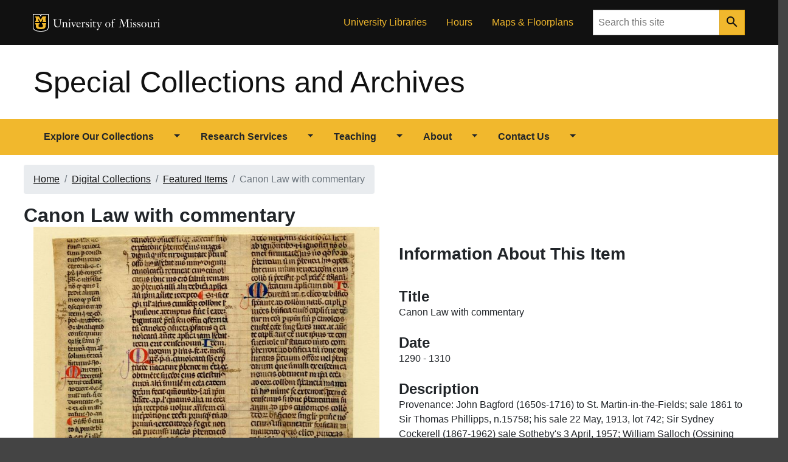

--- FILE ---
content_type: text/html; charset=utf-8
request_url: https://library.missouri.edu/specialcollections/items/show/518
body_size: 6393
content:
<!DOCTYPE html> 
<html lang="en-US">
<head>
	<meta charset="utf-8">
	<meta http-equiv="X-UA-Compatible" content="IE=edge">
	<meta name="viewport" content="width=device-width, initial-scale=1">
		
	<!-- Page metadata -->
	<meta name="description" content="Images and information about Canon Law with commentary , 1290 - 1310 at the University of Missouri Libraries. Provenance: John Bagford (1650s-1716) to St. Martin-in-the-Fields; sale 1861 to Sir Thomas Phillipps, n.15758; his sale 22 May, 1913, lot 742; Sir Sydney Cockerell (1867-1962) sale Sotheby&#039;s 3 April, 1957; William Salloch (Ossining NY) Cat. 258 (1968) to U. Missouri.">
	<meta name="keywords" content="mizzou, university of missouri, libraries, archives, rare books, special collections, digital exhibitions">

	<!-- Build the page <title> -->
		<title>Canon Law with commentary , 1290 - 1310 &middot; Special Collections and Archives</title>
	<link rel="alternate" type="application/rss+xml" title="Omeka RSS Feed" href="/specialcollections/items/browse?output=rss2" /><link rel="alternate" type="application/atom+xml" title="Omeka Atom Feed" href="/specialcollections/items/browse?output=atom" />
	<!-- OpenGraph tags-->
	<meta name="twitter:card" content="summary" />
	<meta name="twitter:site" content="@MUSpecColl">
	<meta name="twitter:creator" content="@MizzouLibraries">
	<meta property="og:url" content="https://library.missouri.edu/specialcollections/items/show/518">
	<meta property="og:title" content="Canon Law with commentary , 1290 - 1310 &middot; Special Collections and Archives">
	<meta property="og:description" content="Images and information about Canon Law with commentary , 1290 - 1310 at the University of Missouri Libraries. Provenance: John Bagford (1650s-1716) to St. Martin-in-the-Fields; sale 1861 to Sir Thomas Phillipps, n.15758; his sale 22 May, 1913, lot 742; Sir Sydney Cockerell (1867-1962) sale Sotheby&#039;s 3 April, 1957; William Salloch (Ossining NY) Cat. 258 (1968) to U. Missouri.">
	<meta property="og:type" content="website">
	<meta property="og:image" content="https://library.missouri.edu/specialcollections/files/fullsize/1b86d7dec14fe09d356b09050fd46f4a.jpg">
	<meta property="og:image:secure_url" content="https://library.missouri.edu/specialcollections/files/fullsize/1b86d7dec14fe09d356b09050fd46f4a.jpg">
	<meta property="og:image:width" content="200">
	<meta property="og:image:height" content="200">
	<meta property="fb:app_id" content="173907057336932">

	<!-- Favicon -->
	<link href="/specialcollections/themes/master/images/favicon.ico" rel="icon">

<!-- Will fire plugins that need to include their own files in <head> -->

<!-- jQuery library -->
<script src="https://code.jquery.com/jquery-3.7.0.min.js"></script>

<!-- Popper JS -->
<script src="https://cdnjs.cloudflare.com/ajax/libs/popper.js/1.16.0/umd/popper.min.js"></script>

<!-- Latest compiled JavaScript -->
<script src="https://maxcdn.bootstrapcdn.com/bootstrap/4.5.0/js/bootstrap.min.js"></script>

<!-- Javascript code below makes the menus function by adding bootstrap classes to several elements. -->
<script type="text/javascript" src="//ajax.googleapis.com/ajax/libs/jquery/3.6.0/jquery.min.js"></script>
<script type="text/javascript">
    //<!--
    window.jQuery || document.write("<script type=\"text\/javascript\" src=\"\/specialcollections\/application\/views\/scripts\/javascripts\/vendor\/jquery.js?v=3.0.1\" charset=\"utf-8\"><\/script>")    //-->
</script>
<script type="text/javascript" src="//ajax.googleapis.com/ajax/libs/jqueryui/1.12.1/jquery-ui.min.js"></script>
<script type="text/javascript">
    //<!--
    window.jQuery.ui || document.write("<script type=\"text\/javascript\" src=\"\/specialcollections\/application\/views\/scripts\/javascripts\/vendor\/jquery-ui.js?v=3.0.1\" charset=\"utf-8\"><\/script>")    //-->
</script>
<script type="text/javascript" src="/specialcollections/application/views/scripts/javascripts/vendor/jquery.ui.touch-punch.js"></script>
<script type="text/javascript">
    //<!--
    jQuery.noConflict();    //-->
</script>
<script type="text/javascript" src="https://cdn.jsdelivr.net/npm/@fancyapps/ui@5.0/dist/fancybox/fancybox.umd.js"></script>
<script type="text/javascript" src="/specialcollections/plugins/Geolocation/views/shared/javascripts/leaflet/leaflet.js?v=3.2.3"></script>
<script type="text/javascript" src="/specialcollections/plugins/Geolocation/views/shared/javascripts/leaflet/leaflet-providers.js?v=3.2.3"></script>
<script type="text/javascript" src="/specialcollections/plugins/Geolocation/views/shared/javascripts/map.js?v=3.2.3"></script>
<script type="text/javascript">
    //<!--
    $(document).ready(function()    {
			$("#navigation > ul > li").addClass("btn-group");
			$("#navigation > ul > li > a:first-child").addClass("btn");
			$("#navigation > ul > li > ul").before('<a class="btn dropdown-toggle dropdown-toggle-split" data-toggle="dropdown" aria-haspopup="true" aria-expanded="false"><span class="caret"></span><span class="sr-only">Toggle Dropdown</span></a>');
			$("#navigation > ul > li > ul").addClass("dropdown-menu");
			$("#navigation ul").removeClass("sr-only");
			$("ul.sidemenu > li > ul").addClass("accordion"); 
			$("ul.sidemenu > li > ul > li").addClass("card");
			$("ul.sidemenu > li > ul > li > a").wrap("<span class='card-header'></span>");
			
			var listItems = $("ul.sidemenu > li > ul > li > ul");
			listItems.each(function(ul) {
					var liIndex = "collapse"+$(this).parent().index();
					$(this).attr({"id": liIndex, "data-parent": "#sidenav"}).addClass("collapse card-body");
					$(this).prev().children("a").after("<a class='card-link' data-toggle='collapse' href='#" + liIndex + "'><img src='/specialcollections/themes/master/images/expand_more-24px.svg' width='24' height='24'><span class='sr-only'>Open Menu</span></a>");
			});
			$("ul.sidemenu li.active > ul").addClass("show");
			});    //-->
</script>
<script type="text/javascript" src="/specialcollections/themes/master/javascripts/globals.js?v=3.0.1"></script><!--[if lt IE 9]>
	<script src="https://oss.maxcdn.com/html5shiv/3.7.2/html5shiv.min.js"></script>
	<script src="https://oss.maxcdn.com/respond/1.4.2/respond.min.js"></script>
<![endif]-->

<!-- CSS files. Mizzou branding styles are in miz.css and miz-brand.css. Tweaks for this site are in miz-spec.css. -->
<link href="https://cdn.jsdelivr.net/npm/@fancyapps/ui@5.0/dist/fancybox/fancybox.css" media="all" rel="stylesheet" type="text/css" >
<link href="/specialcollections/plugins/Geolocation/views/shared/javascripts/leaflet/leaflet.css?v=3.2.3" media="" rel="stylesheet" type="text/css" >
<link href="/specialcollections/plugins/Geolocation/views/shared/css/geolocation-marker.css?v=3.2.3" media="" rel="stylesheet" type="text/css" >
<link href="/specialcollections/themes/master/css/miz.css?v=3.0.1" media="all" rel="stylesheet" type="text/css" >
<link href="/specialcollections/themes/master/css/miz-brand.css?v=3.0.1" media="all" rel="stylesheet" type="text/css" >
<link href="/specialcollections/themes/master/css/miz-spec.css?v=3.0.1" media="all" rel="stylesheet" type="text/css" >
<!-- Global site tag (gtag.js) - Google Analytics -->
<script async src="https://www.googletagmanager.com/gtag/js?id=UA-1438571-1"></script>
<script>
  window.dataLayer = window.dataLayer || [];
  function gtag(){dataLayer.push(arguments);}
  gtag('js', new Date());

  gtag('config', 'UA-1438571-1');
</script>

<!--Crazy egg script -->
<script src="//script.crazyegg.com/pages/scripts/0011/3460.js" async="async" ></script>
</head>
				
<!-- start <body> -->				
<body class="items show miz-body">
<div class="miz-container--wide miz-fill--white">
<div class="miz-skip-to">
  <a href="#navigation" class="miz-skip-to__link">Skip to navigation</a>
  <a href="#content" class="miz-skip-to__link">Skip to content</a>
</div>

<!--FB share -->
<div id="fb-root"></div>
<script async defer crossorigin="anonymous" src="https://connect.facebook.net/en_US/sdk.js#xfbml=1&version=v7.0"></script> 


<header class="miz-header">

	<!--Black menu bar-->
	<div class="miz-flex-row miz-fill--black">
		<div class="miz-container">

			<div class="miz-ribbon">

				<div class="miz-ribbon__signature">
					<div class="mu-sig-24 reverse"><p class="logo"><a href="http://missouri.edu">MU Logo</a></p><h1 class="wordmark"><a href="http://missouri.edu">University of Missouri</a></h1></div>
				</div>
					<ul class="miz-link-list miz-ribbon__link-list miz-link-list--inline">
						<li class="miz-link-list__item menu-item menu-item-type-custom menu-item-object-custom"><a href="/" class="miz-link-list__link">University Libraries</a></li>
						<li class="miz-link-list__item menu-item menu-item-type-custom menu-item-object-custom"><a href="/hours/?id=17" class="miz-link-list__link">Hours</a></li>
						<li class="miz-link-list__item menu-item menu-item-type-custom menu-item-object-custom"><a href="http://library.missouri.edu/about/maps/" class="miz-link-list__link">Maps &amp; Floorplans</a></li>
					</ul>
				<div class="miz-ribbon__search">
					<form class="miz-input-group" action="https://library.missouri.edu/search/" method="get">
						<label for="search-input" class="sr-only">Search</label>
						<input type="text" class="miz-input" id="search-input" placeholder="Search this site" name="q">    <button class="miz-button miz-button--icon miz-button--primary miz-button--small miz-button--square-sm miz-input-group__button" type="submit">
						  <i class="miz-icon material-icons miz-icon--button miz-icon--md">search</i>
					  </button>
					</form>
				</div>

			</div>
		</div>
	</div>

	<!-- site masthead -->
	<div class="miz-flex-row miz-fill--white" role="navigation">
		<div class="miz-container">

			<div class="miz-masthead" role="banner">
				<h1 class="miz-masthead__title">
					<a href="https://library.missouri.edu/specialcollections" >Special Collections and Archives</a>
				</h1>
			</div>	  

		</div>
	</div>
		
	<!-- gold navigation bar-->
	<div class="miz-flex-row miz-fill--gold" id="primary-navigation">
		<div class="miz-container">
			<div class="miz-navigation--primary">
				<button class="miz-button miz-button--icon navbar-toggler miz-button--primary miz-navigation--primary__menu-button" type="button" id="menuButton" data-target="#primaryNavbarToggler" data-toggle="collapse" aria-label="Open navigation" aria-expanded="false" aria-haspopup="true" aria-controls="primaryNavbarToggler">
					<i class="miz-icon material-icons miz-icon--button miz-icon miz-icon--md miz-svg--black">menu</i>
				</button>
				<div class="miz-navigation--primary__nav collapse" id="primaryNavbarToggler" aria-labelledby="menuButton">
					<nav class="miz-nav" id="navigation">
						<ul class="miz-nav__list sr-only">
    <li>
        <a href="/specialcollections/collections">Explore Our Collections</a>
        <ul>
            <li>
                <a href="/specialcollections/collections/show/64">Special Collections Finding Aids</a>
            </li>
            <li>
                <a href="/specialcollections/collections/show/56">University Archives</a>
            </li>
            <li>
                <a href="/specialcollections/digital">Digitized Collections</a>
            </li>
            <li>
                <a href="/specialcollections/exhibits?sort=added">Digital Exhibits</a>
                <ul>
                    <li>
                        <a href="https://muarchives.missouri.edu/exhibitlist.html">University Archives Digital Exhibits</a>
                    </li>
                </ul>
            </li>
            <li>
                <a href="/specialcollections/subject-guides">Subject Guides</a>
                <ul>
                    <li>
                        <a href="/specialcollections/american-social-history">American Social and Political History</a>
                    </li>
                    <li>
                        <a href="/specialcollections/bookarts">Artists' Books and Fine Press Books</a>
                    </li>
                    <li>
                        <a href="/specialcollections/british-american-religion">British &amp; American Religion and Politics</a>
                    </li>
                    <li>
                        <a href="/specialcollections/classical-antiquity">Classical Antiquity</a>
                    </li>
                    <li>
                        <a href="/specialcollections/comic">Comic Art and Popular Culture</a>
                    </li>
                    <li>
                        <a href="/specialcollections/english-french-literature">English &amp; French Literature and Languages</a>
                    </li>
                    <li>
                        <a href="/specialcollections/french-history">French History, Politics, and Law</a>
                    </li>
                    <li>
                        <a href="/specialcollections/journalism">History of Journalism</a>
                    </li>
                    <li>
                        <a href="/specialcollections/printing">History of Printing</a>
                    </li>
                    <li>
                        <a href="/specialcollections/science">History of Science</a>
                    </li>
                    <li>
                        <a href="/specialcollections/manuscripts">Manuscript Collections</a>
                    </li>
                    <li>
                        <a href="/specialcollections/music">Music</a>
                    </li>
                    <li>
                        <a href="/specialcollections/theater">Theater and the Performing Arts</a>
                    </li>
                    <li>
                        <a href="/specialcollections/travel">Travel and Exploration</a>
                    </li>
                    <li>
                        <a href="https://muarchives.missouri.edu/topical.html">University of Missouri</a>
                    </li>
                    <li>
                        <a href="/specialcollections/world-wars">World War I and II</a>
                    </li>
                </ul>
            </li>
        </ul>
    </li>
    <li>
        <a href="/specialcollections/research">Research Services</a>
        <ul>
            <li>
                <a href="/specialcollections/appointments">Research Appointments</a>
                <ul>
                    <li>
                        <a href="/specialcollections/rules">Reading Room Rules and Guidelines</a>
                    </li>
                    <li>
                        <a href="/specialcollections/reading-room-resources">Reading Room Resources</a>
                    </li>
                </ul>
            </li>
            <li>
                <a href="/specialcollections/scans">Copying and Scanning</a>
                <ul>
                    <li>
                        <a href="/specialcollections/restrictions">Restrictions on Copying and Scanning</a>
                    </li>
                </ul>
            </li>
            <li>
                <a href="/specialcollections/publishing">Permission to Publish or Display</a>
            </li>
            <li>
                <a href="/specialcollections/using-finding-aids">Using Finding Aids</a>
            </li>
            <li>
                <a href="/specialcollections/catalog">Using the Library Catalog</a>
            </li>
        </ul>
    </li>
    <li>
        <a href="/specialcollections/teaching">Teaching</a>
        <ul>
            <li>
                <a href="/specialcollections/instruction-session">Requesting Instruction Sessions</a>
            </li>
            <li>
                <a href="/specialcollections/teaching-resources">Teaching Resources</a>
            </li>
            <li>
                <a href="https://missouri.libwizard.com/f/materialHandling">Material Handling Tutorial</a>
            </li>
        </ul>
    </li>
    <li>
        <a href="/specialcollections/about">About</a>
        <ul>
            <li>
                <a href="/specialcollections/history-of-spec">History of the Special Collections Division</a>
            </li>
            <li>
                <a href="/specialcollections/mission-vision-and-values">Mission, Vision, and Values</a>
            </li>
            <li>
                <a href="/specialcollections/internships">Internships in Special Collections</a>
            </li>
            <li>
                <a href="/specialcollections/collecting-policies">Collecting Policies</a>
                <ul>
                    <li>
                        <a href="https://muarchives.missouri.edu/coll-pol.html">University Archives Collecting Policies</a>
                    </li>
                    <li>
                        <a href="/specialcollections/collection-development">Special Collections Development Policy</a>
                    </li>
                </ul>
            </li>
        </ul>
    </li>
    <li>
        <a href="/specialcollections/contact">Contact Us</a>
        <ul>
            <li>
                <a href="/specialcollections/hours">Hours and Location</a>
            </li>
            <li>
                <a href="/specialcollections/ask">Ask a Question</a>
            </li>
            <li>
                <a href="/specialcollections/staff-directory">Staff Directory</a>
            </li>
            <li>
                <a href="https://library.missouri.edu/giving/">Support the Libraries</a>
            </li>
        </ul>
    </li>
</ul>					</nav>
				</div>
			</div>
		</div>
	</div>
</header>        
<div id="content" class="miz-flex-row">
							    
<div class="d-none"><img src="https://library.missouri.edu/specialcollections/files/fullsize/1b86d7dec14fe09d356b09050fd46f4a.jpg" /></div>
<div id="primary" class="container">
	<div class="row">

		<nav aria-label="breadcrumb">
			<ol class="breadcrumb">
								<li class='breadcrumb-item'><a href="https://library.missouri.edu/specialcollections" >Home</a>
</li>
				<li class='breadcrumb-item'><a href="/specialcollections/digital">Digital Collections</a></li>
				<li class='breadcrumb-item'><a href="/specialcollections/items/browse">Featured Items</a></li>
				<li class='breadcrumb-item active'>Canon Law with commentary </li>
							</ol>
		</nav>
	</div>
	<div class="content">
		<div class="row">
		<h1>Canon Law with commentary </h1>
		</div>
		<div class="row">
			<div class="col-md-6">
								
					<div class="gallery">
						
						<div class="item-file image-jpeg"><a class="download-file" href="https://library.missouri.edu/specialcollections/files/original/1b86d7dec14fe09d356b09050fd46f4a.jpg" data-fancybox="gallery"><img class="fullsize" src="https://library.missouri.edu/specialcollections/files/fullsize/1b86d7dec14fe09d356b09050fd46f4a.jpg" alt="FRAG095R2XL.jpg" title="FRAG095R2XL.jpg"></a></div><div class='row'><div class="col-sm-3 col-md-3 image-jpeg"><a class="download-file" href="https://library.missouri.edu/specialcollections/files/original/56943f55daba72fa6b933d1c2dfabb3a.jpg" data-fancybox="gallery"><img class="img-thumbnail" src="https://library.missouri.edu/specialcollections/files/square_thumbnails/56943f55daba72fa6b933d1c2dfabb3a.jpg" alt="FRAG095V2XL.jpg" title="FRAG095V2XL.jpg"></a></div><div class="col-sm-3 col-md-3 image-jpeg"><a class="download-file" href="https://library.missouri.edu/specialcollections/files/original/0ac06d1745255c618cac7428459044a5.jpg" data-fancybox="gallery"><img class="img-thumbnail" src="https://library.missouri.edu/specialcollections/files/square_thumbnails/0ac06d1745255c618cac7428459044a5.jpg" alt="FRAG095r_edited.jpg" title="FRAG095r_edited.jpg"></a></div></div>					</div>
					
				
							</div>
			<div class="col-md-6">
				
					<h2>Information About This Item</h2>
				
				
					<div class="item-info">
						<div class="element-set">
            <div id="dublin-core-title" class="element">
        <h3>Title</h3>
                    <div class="element-text">Canon Law with commentary </div>
            </div><!-- end element -->
        <div id="dublin-core-date" class="element">
        <h3>Date</h3>
                    <div class="element-text">1290 - 1310</div>
            </div><!-- end element -->
        <div id="dublin-core-description" class="element">
        <h3>Description</h3>
                    <div class="element-text">Provenance: John Bagford (1650s-1716) to St. Martin-in-the-Fields; sale 1861 to Sir Thomas Phillipps, n.15758; his sale 22 May, 1913, lot 742; Sir Sydney Cockerell (1867-1962) sale Sotheby&#039;s 3 April, 1957; William Salloch (Ossining NY) Cat. 258 (1968) to U. Missouri.</div>
                    <div class="element-text">Script: Gothic</div>
                    <div class="element-text">Condition: Some marginal and interlinear glossings on recto, major S initial, verso badly bleached and illegible</div>
            </div><!-- end element -->
        <div id="dublin-core-relation" class="element">
        <h3>Relation</h3>
                    <div class="element-text">M. McC. Gatch, &quot;Fragmenta Manuscripta and Varia at Missouri and Cambridge,&quot; Transactions of the Cambridge Bibliographical Society9 (1990) 434-75.</div>
            </div><!-- end element -->
        <div id="dublin-core-identifier" class="element">
        <h3>Identifier</h3>
                    <div class="element-text">Fragmenta Manuscripta 095</div>
            </div><!-- end element -->
        <div id="dublin-core-source" class="element">
        <h3>Source</h3>
                    <div class="element-text">http://ds.lib.berkeley.edu/FragmentaManuscripta095_45</div>
            </div><!-- end element -->
        <div id="dublin-core-format" class="element">
        <h3>Format</h3>
                    <div class="element-text">Parchment - 152 x 176 mm - Three columns visible (the narrow one for the gloss), with 33 visible lines, with bounding lines with one line dividing space between 2 columns, leadpoint ruling on recto</div>
            </div><!-- end element -->
        <div id="dublin-core-language" class="element">
        <h3>Language</h3>
                    <div class="element-text">Latin</div>
            </div><!-- end element -->
        <div id="dublin-core-type" class="element">
        <h3>Type</h3>
                    <div class="element-text">manuscript fragment</div>
            </div><!-- end element -->
        <div id="dublin-core-coverage" class="element">
        <h3>Coverage</h3>
                    <div class="element-text">Italy</div>
            </div><!-- end element -->
    </div><!-- end element-set -->

						<div class="element-set">
							<h3>Collection</h3>
							<div class="element-text"><a href="/specialcollections/collections/show/13">Fragmenta Manuscripta Collection.</a></div>
							<h3>Tags</h3>
							<div class="element-text"><a href="/specialcollections/items/browse?tags=manuscripts" rel="tag">manuscripts</a>, <a href="/specialcollections/items/browse?tags=medieval" rel="tag">medieval</a>, <a href="/specialcollections/items/browse?tags=rubrication" rel="tag">rubrication</a></div>
							<p>&nbsp;</p>
						</div>
					</div>
			</div>
		</div>





				

			</div>

			<!--Side navigation-->
			<div class="col-md-3">
							</div>

		</div>
	</div>
	</div>
</div>

</div>
<script>
		Fancybox.bind('[data-fancybox="gallery"]', {
			Images: {
				initialSize: "fit"
			},
			Toolbar: {
				display: {
					left: ["infobar"],
					middle: [
						"zoomIn",
						"zoomOut",
						"toggle1to1",
						"rotateCCW",
						"rotateCW",
						"flipX",
						"flipY",
					],
					right: [
						"slideshow", 
						"thumbs", 
						"close"
					]
				}
			},
			Thumbs: {
				type: "classic"
			}
      }); 
</script>

<footer class="miz-footer miz-footer--dark">
	<div class="miz-footer__brand">

		<div class="miz-container">
		  
			  <div class="mu-sig-32 reverse"><p class="logo"><a href="http://missouri.edu">MU Logo</a></p><h1 class="wordmark"><a href="http://missouri.edu">University of Missouri</a></h1></div>
		</div>

	  </div>

	<div class="miz-footer__colophon">
	<div class="container">
		<div class="row">
			<div class="col-md-6">
								<p>Published by <a href="/">Special Collections and Archives</a>, <a href="http://library.missouri.edu">University of Missouri Libraries</a>, 401 Ellis Library, 520 S 9th St, Columbia, MO 65211. Phone: (573) 882-0076, Email: <a href="mailto:SpecialCollections@missouri.edu">SpecialCollections@missouri.edu</a>. </p>
				<p><a href="/specialcollections/contact">More Contact Information</a> | <a href="/specialcollections/ask">Ask Us a Question</a> | <a href="/hours/?id=17">Hours</a> | <a href="/about/maps/speccollections/">Directions</a></p>
				<p><a href="https://www.facebook.com/MUSpecColl/" title="Special Collections and Archives Facebook page"><img src="/specialcollections/themes/master/images/facebook-32.png" alt="Facebook"></a>&nbsp; <a href="https://twitter.com/MUSpecColl"><img src="/specialcollections/themes/master/images/twitter-32.png" alt="Twitter"></a>&nbsp; <a href="https://www.instagram.com/muspeccoll/"><img src="/specialcollections/themes/master/images/instagram-32.png" alt="Instagram"></a> &nbsp;<a href="http://library.missouri.edu/news/subscribe"><img src="/specialcollections/themes/master/images/email-32.png" alt="Newsletters"></a></p>
			</div>	
			<div class="col-md-6">
<p>
		<a href="https://www.umsystem.edu/ums/hr/eeo">MU is an equal opportunity employer</a>. <br><br>
		&copy; 2026 &#8212; 
		<a href="//www.umsystem.edu/">The Curators of the University of Missouri</a>.&nbsp; 
		All rights reserved. <a href="//missouri.edu/copyright/">DMCA and other copyright information</a>.&nbsp; 
		<a href="//missouri.edu/privacy/">Privacy policy</a>.
</p>				

				<p>Proudly powered by <a href="http://omeka.org">Omeka</a>.</p>
				<p><a href="https://libraryanswers.missouri.edu/problemreportform">Report a Website Problem</a></p>
			</div>
		</div>
	</div>
	</div>
	
	
</footer>
</div>
</body>
</html>


--- FILE ---
content_type: image/svg+xml
request_url: https://library.missouri.edu/specialcollections/themes/master/images/signatures/university/mu-logo-32-stroked.svg
body_size: 1591
content:
<?xml version="1.0" encoding="utf-8"?>
<!-- Generator: Adobe Illustrator 18.1.1, SVG Export Plug-In . SVG Version: 6.00 Build 0)  -->
<!DOCTYPE svg PUBLIC "-//W3C//DTD SVG 1.0//EN" "http://www.w3.org/TR/2001/REC-SVG-20010904/DTD/svg10.dtd">
<svg version="1.0" id="default" xmlns="http://www.w3.org/2000/svg" xmlns:xlink="http://www.w3.org/1999/xlink" x="0px" y="0px"
	 width="34px" height="38px" viewBox="0 0 34 38" enable-background="new 0 0 34 38" xml:space="preserve">
<g>
	<path d="M17,37.5c-15.31,0-16.5-6.61-16.5-8.64V0.5h14.7L17,4.56l1.8-4.06h14.7v28.36C33.5,30.89,32.31,37.5,17,37.5z"/>
	<path fill="#FFFFFF" d="M33,1v27.86C33,30.72,31.96,37,17,37S1,30.72,1,28.86V1h13.88L17,5.79L19.12,1H33 M34,0h-1H19.12h-0.65
		l-0.26,0.59L17,3.33l-1.21-2.73L15.53,0h-0.65H1H0v1v27.86C0,31.01,1.23,38,17,38c6.63,0,11.43-1.21,14.26-3.61
		c2.39-2.02,2.74-4.33,2.74-5.53V1V0L34,0z"/>
</g>
<path fill="#F1B82D" d="M22,26.41v-2.66c0-0.54-1.33-0.96-2-1.32V20h0.67H29v2.41c-0.67,0.36-1,0.78-1,1.32v2.38
	C27.97,27.85,28.61,33,16.99,33C5.38,33,6.03,27.85,6,26.11v-2.38c0-0.54-0.33-0.96-1-1.32V20h9v0.55v1.87c-0.67,0.36-2,0.78-2,1.32
	v2.66c0.03,0.42,0.18,2.59,4.99,2.59S21.97,26.83,22,26.41z"/>
<path fill="#F1B82D" d="M16.99,12.28L21,5h8v2c-0.67,0.36-1,0.46-1,1v6c0,0.54,0.33,0.96,1,1.32V17h-8v-1.7c0.67-0.36,2-0.78,2-1.32
	V9.68L17.92,17h-1.85L11,9.68v4.31c0,0.54,1.33,0.96,2,1.32V17H5v-1.68c0.67-0.36,1-0.78,1-1.32V8c0-0.54-0.33-0.64-1-1V5h8
	L16.99,12.28"/>
<g>
</g>
<g>
</g>
<g>
</g>
<g>
</g>
<g>
</g>
<g>
</g>
<g>
</g>
<g>
</g>
<g>
</g>
<g>
</g>
<g>
</g>
<g>
</g>
<g>
</g>
<g>
</g>
<g>
</g>
</svg>
